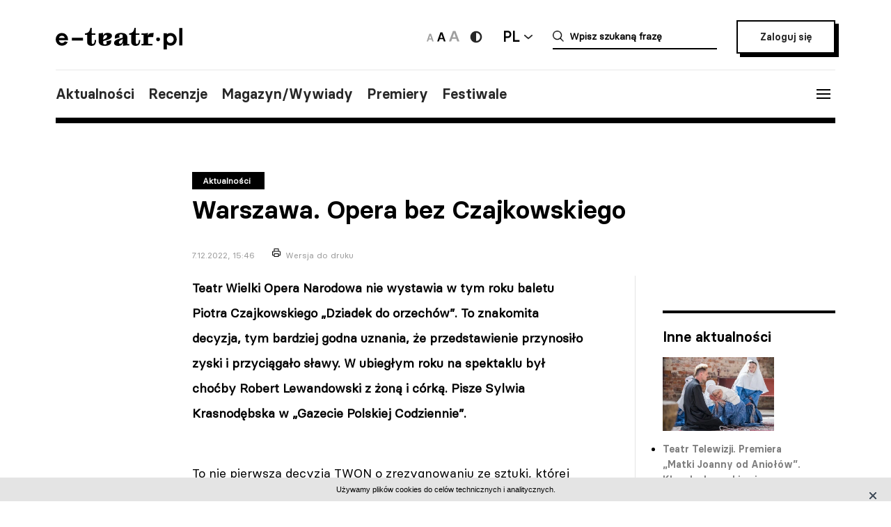

--- FILE ---
content_type: text/html; charset=UTF-8
request_url: https://e-teatr.pl/warszawa-opera-bez-czajkowskiego-32294
body_size: 11599
content:
<!doctype html>
<html class="no-js" lang="pl_PL">
  <head>
    <meta http-equiv="Content-type" content="text/html; charset=utf-8" />
<title>Warszawa. Opera bez Czajkowskiego | e-teatr.pl</title>
  <meta name="robots" content="index,follow" />
<meta name="keywords" content="teatr,teatry,sztuki,sztuka,aktorzy,aktor,premiery,premiera,repertuar,realizacje,realizacja,festiwale,festiwal,kariery,kariera,ruch teatralny" />
<meta name="description" content="Ogólnopolski wortal teatralny" />
<meta name="generator" content="ABDEO-v3.7.19.1" />
  <meta name="author" content="Instytut Teatralny" />
<meta property="og:locale" content="pl_PL">
<meta property="og:type" content="website">
<meta property="og:url" content="https://e-teatr.pl/warszawa-opera-bez-czajkowskiego-32294" />
<meta property="og:site_name" content="Teatr w Polsce - polski wortal teatralny" />
<meta property="og:title" content="Warszawa. Opera bez Czajkowskiego | e-teatr.pl" />
<meta property="og:description" content="Ogólnopolski wortal teatralny" />
  <meta property="og:image" content="https://e-teatr.pl/files/seo/et-og3.png" />
<meta property="og:image:alt" content="Teatr w Polsce - polski wortal teatralny" />
  <script>
    (function (i, s, o, g, r, a, m) {
      i['GoogleAnalyticsObject'] = r;
      i[r] = i[r] || function () {
        (i[r].q = i[r].q || []).push(arguments)
      }, i[r].l = 1 * new Date();
      a = s.createElement(o),
              m = s.getElementsByTagName(o)[0];
      a.async = 1;
      a.src = g;
      m.parentNode.insertBefore(a, m)
    })(window, document, 'script', 'https://www.google-analytics.com/analytics.js', 'ga');

    ga('create', 'UA-2035337-5', 'auto');
    ga('send', 'pageview');
  </script>
<meta name="ahrefs-site-verification" content="d0529a68e9780a3f06c26fca82986d57a92444a69bccfdbeb18d6ef8235fded8">
<meta name="bvm-site-verification" content="84d48a81b62775b5c44a6c4a66acdcc7ae4da01d"/><meta name="viewport" content="width=device-width, initial-scale=1, maximum-scale=1.0, user-scalable=no" />
  <link href="https://e-teatr.pl/warszawa-opera-bez-czajkowskiego-32294" rel="canonical"/><link rel="shortcut icon" href="https://e-teatr.pl/ETeatr/icons/favicon.ico">
<link href="https://fonts.googleapis.com/css?family=PT+Serif:700" rel="stylesheet">
<link rel="stylesheet" href="https://e-teatr.pl/ETeatr/css/659b9586ae518f40a741eb95a6e4b42e.1.062.css"/><!--[if lt IE 9]
  <script src="http://html5shim.googlecode.com/svn/trunk/html5.js"></script>
-->
<link rel="stylesheet" href="https://e-teatr.pl/ETeatr/css/new.css?ver=1.012">



<script src="https://e-teatr.pl/ETeatr/js/55e7dd3016ce4ac57b9a0f56af12f7c2.1.062.js"></script><script>
  var baseUrl='/';
  var provinces='[]';
  var visited = JSON.parse(localStorage.getItem('visited')) || [];
</script>
<link rel="manifest" href="https://e-teatr.pl/ETeatr/manifest.json" />
<link rel="apple-touch-icon" href="https://e-teatr.pl/ETeatr/icons/apple-icon.png">
<link rel="apple-touch-icon" sizes="57x57" href="https://e-teatr.pl/ETeatr/icons/apple-icon-57x57.png">
<link rel="apple-touch-icon" sizes="60x60" href="https://e-teatr.pl/ETeatr/icons/apple-icon-60x60.png">
<link rel="apple-touch-icon" sizes="72x72" href="https://e-teatr.pl/ETeatr/icons/apple-icon-72x72.png">
<link rel="apple-touch-icon" sizes="76x76" href="https://e-teatr.pl/ETeatr/icons/apple-icon-76x76.png">
<link rel="apple-touch-icon" sizes="114x114" href="https://e-teatr.pl/ETeatr/icons/apple-icon-114x114.png">
<link rel="apple-touch-icon" sizes="120x120" href="https://e-teatr.pl/ETeatr/icons/apple-icon-120x120.png">
<link rel="apple-touch-icon" sizes="144x144" href="https://e-teatr.pl/ETeatr/icons/apple-icon-144x144.png">
<link rel="apple-touch-icon" sizes="152x152" href="https://e-teatr.pl/ETeatr/icons/apple-icon-152x152.png">
<link rel="apple-touch-icon" sizes="180x180" href="https://e-teatr.pl/ETeatr/icons/apple-icon-180x180.png">
<link rel="apple-touch-icon" sizes="192x192" href="https://e-teatr.pl/ETeatr/icons/apple-icon.png">
<meta name="msapplication-TileImage" content="https://e-teatr.pl/ETeatr/icons/ms-icon-144x144.png">
<meta name="msapplication-TileColor" content="#ffffff">
<meta name="msapplication-square70x70logo" content="https://e-teatr.pl/ETeatr/icons/ms-icon-70x70.png">
<meta name="msapplication-square144x144logo" content="https://e-teatr.pl/ETeatr/icons/ms-icon-144x144.png">
<meta name="msapplication-square150x150logo" content="https://e-teatr.pl/ETeatr/icons/ms-icon-150x150.png">
<meta name="msapplication-square310x310logo" content="https://e-teatr.pl/ETeatr/icons/ms-icon-310x310.png">
<link rel="icon" type="image/png" href="https://e-teatr.pl/ETeatr/icons/favicon-16x16.png" sizes="16x16">
<link rel="icon" type="image/png" href="https://e-teatr.pl/ETeatr/icons/favicon-32x32.png" sizes="32x32">
<link rel="icon" type="image/png" href="https://e-teatr.pl/ETeatr/icons/favicon-96x96.png" sizes="96x96">  </head>
  <body>
    <script>
  var wcag = getCookie('wcag-class');
  var body = document.getElementsByTagName("body")[0];

  if (wcag.length > 0) {
    body.className = (body.className.length > 0 ? ' ' : '') + wcag;
    
    document.addEventListener('DOMContentLoaded', function() {
      $('header .logo').attr('src', $('header .logo').attr('data-hc-src'));
    }, false);
  }
</script>    <div class="preloader">
  <img src="https://e-teatr.pl/ETeatr/img/e-teatr-logo.gif" alt="Logo" >
</div>
<header>
  <div class="header-top">
    <div class="logo">
      <a href="/" title="e-teatr - strona główna">
        <img src="https://e-teatr.pl/ETeatr/img/logo_new.svg" data-n-src="https://e-teatr.pl/ETeatr/img/logo_new.svg" data-hc-src="https://e-teatr.pl/ETeatr/img/high-contrast/logo_new.svg" alt="e-teatr - strona główna" />
      </a>
    </div>
    <div class="header-right">
      <div class="accessibility-controls">
        <button class="font-size" data-size="small" onclick="setFontSize('small')">
          <img src="https://e-teatr.pl/ETeatr/img/a-small.svg" alt="Ikona duża">
        </button>
        <button class="font-size active" data-size="medium" onclick="setFontSize('medium')">
          <img src="https://e-teatr.pl/ETeatr/img/a-medium.svg" alt="Ikona średnia">
        </button>
        <button class="font-size" data-size="large" onclick="setFontSize('large')">
          <img src="https://e-teatr.pl/ETeatr/img/a-large.svg" alt="Ikona duża">
        </button>
        <div class="accessibility-color">
          <a href="" class="wcag-off accessibility" aria-label="Wersja wysokokontrastowa">
            <svg width="20" height="20" viewBox="0 0 20 20" fill="none" xmlns="http://www.w3.org/2000/svg">
              <path d="M10 18.3333C14.6024 18.3333 18.3333 14.6023 18.3333 9.99996C18.3333 5.39759 14.6024 1.66663 10 1.66663C5.39762 1.66663 1.66666 5.39759 1.66666 9.99996C1.66666 14.6023 5.39762 18.3333 10 18.3333Z" fill="#272727"/>
              <path d="M10 15.8333C11.5471 15.8333 13.0308 15.2187 14.1248 14.1247C15.2188 13.0308 15.8333 11.5471 15.8333 9.99996C15.8333 8.45286 15.2188 6.96913 14.1248 5.87517C13.0308 4.78121 11.5471 4.16663 10 4.16663V15.8333Z" fill="white"/>
            </svg>
          </a>
          <a href="" class="wcag-on accessibility" aria-label="Wyłącz kontrast">
            <svg width="20" height="20" viewBox="0 0 20 20" fill="none" xmlns="http://www.w3.org/2000/svg">
              <path d="M10 18.3333C14.6024 18.3333 18.3333 14.6023 18.3333 9.99996C18.3333 5.39759 14.6024 1.66663 10 1.66663C5.39762 1.66663 1.66666 5.39759 1.66666 9.99996C1.66666 14.6023 5.39762 18.3333 10 18.3333Z" fill="#ff0"/>
              <path d="M10 15.8333C11.5471 15.8333 13.0308 15.2187 14.1248 14.1247C15.2188 13.0308 15.8333 11.5471 15.8333 9.99996C15.8333 8.45286 15.2188 6.96913 14.1248 5.87517C13.0308 4.78121 11.5471 4.16663 10 4.16663V15.8333Z" fill="black"/>
            </svg>
          </a>
        </div>
      </div>
      <div class="language-dropdown-outer">
        <button class="language-head">PL</button>
        <div class="language-dropdown">
          <ul>
            <li>
              <a href="https://polishstage.pl/" target="blank">EN</a>
            </li>
          </ul>
        </div>
      </div>
      <div class="search search-mobile"></div>
      <div class="search-outer">
        <form action="/szukaj" method="get">
          <input autocomplete="off" class="search-form-input" oninput="Fr3exAutocomplete(this, 3, '#autocomplete-result', '/eteatr/e-teatr/autocomplete')" type="text" placeholder="Wpisz szukaną frazę" name="searchstr">
          <div id="autocomplete-result"></div>
        </form>
        <button class="closeSearch" aria-label="Close"></button>
      </div>
      <div class="header-btn">
                <a href="/login" class="button">Zaloguj się</a>
            </div>
    </div>
  </div>
  <div class="header-bottom">
    <div class="nav-menu">
      <ul>
                                                    <li><a data-base="https://e-teatr.pl/warszawa-opera-bez-czajkowskiego-32294" data-org="http://www.e-teatr.pl#aktualnosci" href="http://www.e-teatr.pl#aktualnosci"   class="" >Aktualności</a></li>
                                                                  <li><a data-base="https://e-teatr.pl/warszawa-opera-bez-czajkowskiego-32294" data-org="http://www.e-teatr.pl#recenzje" href="http://www.e-teatr.pl#recenzje"   class="" >Recenzje</a></li>
                                                                  <li><a data-base="https://e-teatr.pl/warszawa-opera-bez-czajkowskiego-32294" data-org="http://www.e-teatr.pl#magazyn" href="http://www.e-teatr.pl#magazyn"   class="" >Magazyn/Wywiady</a></li>
                                                                  <li><a data-base="https://e-teatr.pl/warszawa-opera-bez-czajkowskiego-32294" data-org="http://www.e-teatr.pl#premiery" href="http://www.e-teatr.pl#premiery"   class="" >Premiery</a></li>
                                                                  <li><a data-base="https://e-teatr.pl/warszawa-opera-bez-czajkowskiego-32294" data-org="http://www.e-teatr.pl#festiwale" href="http://www.e-teatr.pl#festiwale"   class="" >Festiwale</a></li>
                            <ul>
    </div>
    <button class="hamburger">
      <span class="line"></span>
      <span class="line"></span>
      <span class="line"></span>
    </button>
  </div>
  <div class="region-chooser modal">
    <div class="close">
      <span class="line"></span>
      <span class="line"></span>
      <span class="line"></span>
    </div>
    <div class="region-chooser-content">
      <h2>Wybierz województwo</h2>
      <div class="clear">
                  <ul>
                                                        <li><a data-base="https://e-teatr.pl/warszawa-opera-bez-czajkowskiego-32294" data-org="https://e-teatr.pl/baza-adresowa-dolnoslaskie" href="https://e-teatr.pl/baza-adresowa-dolnoslaskie"   class="" >dolnośląskie</a></li>
                                                                  <li><a data-base="https://e-teatr.pl/warszawa-opera-bez-czajkowskiego-32294" data-org="https://e-teatr.pl/baza-adresowa-kujawsko-pomorskie" href="https://e-teatr.pl/baza-adresowa-kujawsko-pomorskie"   class="" >kujawsko-pomorskie</a></li>
                                                                  <li><a data-base="https://e-teatr.pl/warszawa-opera-bez-czajkowskiego-32294" data-org="https://e-teatr.pl/baza-adresowa-lubelskie" href="https://e-teatr.pl/baza-adresowa-lubelskie"   class="" >lubelskie</a></li>
                                                                  <li><a data-base="https://e-teatr.pl/warszawa-opera-bez-czajkowskiego-32294" data-org="https://e-teatr.pl/baza-adresowa-lubuskie" href="https://e-teatr.pl/baza-adresowa-lubuskie"   class="" >lubuskie</a></li>
                                                                  <li><a data-base="https://e-teatr.pl/warszawa-opera-bez-czajkowskiego-32294" data-org="https://e-teatr.pl/baza-adresowa-lodzkie" href="https://e-teatr.pl/baza-adresowa-lodzkie"   class="" >łódzkie</a></li>
                                                                  <li><a data-base="https://e-teatr.pl/warszawa-opera-bez-czajkowskiego-32294" data-org="https://e-teatr.pl/baza-adresowa-malopolskie" href="https://e-teatr.pl/baza-adresowa-malopolskie"   class="" >małopolskie</a></li>
                                                                  <li><a data-base="https://e-teatr.pl/warszawa-opera-bez-czajkowskiego-32294" data-org="https://e-teatr.pl/baza-adresowa-mazowieckie" href="https://e-teatr.pl/baza-adresowa-mazowieckie"   class="" >mazowieckie</a></li>
                                                                  <li><a data-base="https://e-teatr.pl/warszawa-opera-bez-czajkowskiego-32294" data-org="https://e-teatr.pl/baza-adresowa-opolskie" href="https://e-teatr.pl/baza-adresowa-opolskie"   class="" >opolskie</a></li>
                                </ul>
          <ul>
                                                        <li><a data-base="https://e-teatr.pl/warszawa-opera-bez-czajkowskiego-32294" data-org="https://e-teatr.pl/baza-adresowa-podkarpackie" href="https://e-teatr.pl/baza-adresowa-podkarpackie"   class="" >podkarpackie</a></li>
                                                                  <li><a data-base="https://e-teatr.pl/warszawa-opera-bez-czajkowskiego-32294" data-org="https://e-teatr.pl/baza-adresowa-podlaskie" href="https://e-teatr.pl/baza-adresowa-podlaskie"   class="" >podlaskie</a></li>
                                                                  <li><a data-base="https://e-teatr.pl/warszawa-opera-bez-czajkowskiego-32294" data-org="https://e-teatr.pl/baza-adresowa-pomorskie" href="https://e-teatr.pl/baza-adresowa-pomorskie"   class="" >pomorskie</a></li>
                                                                  <li><a data-base="https://e-teatr.pl/warszawa-opera-bez-czajkowskiego-32294" data-org="https://e-teatr.pl/baza-adresowa-slaskie" href="https://e-teatr.pl/baza-adresowa-slaskie"   class="" >śląskie</a></li>
                                                                  <li><a data-base="https://e-teatr.pl/warszawa-opera-bez-czajkowskiego-32294" data-org="https://e-teatr.pl/baza-adresowa-swietokrzyskie" href="https://e-teatr.pl/baza-adresowa-swietokrzyskie"   class="" >świętokrzyskie</a></li>
                                                                  <li><a data-base="https://e-teatr.pl/warszawa-opera-bez-czajkowskiego-32294" data-org="https://e-teatr.pl/baza-adresowa-warminsko-mazurskie" href="https://e-teatr.pl/baza-adresowa-warminsko-mazurskie"   class="" >warmińsko-mazurskie</a></li>
                                                                  <li><a data-base="https://e-teatr.pl/warszawa-opera-bez-czajkowskiego-32294" data-org="https://e-teatr.pl/baza-adresowa-wielkopolskie" href="https://e-teatr.pl/baza-adresowa-wielkopolskie"   class="" >wielkopolskie</a></li>
                                                                  <li><a data-base="https://e-teatr.pl/warszawa-opera-bez-czajkowskiego-32294" data-org="https://e-teatr.pl/baza-adresowa-zachodniopomorskie" href="https://e-teatr.pl/baza-adresowa-zachodniopomorskie"   class="" >zachodniopomorskie</a></li>
                                </ul>
              </div>
    </div>
  </div>
  <nav class="menu">
    <ul>
              <li class="logout-btn search-mobile"><a href="/login">Zaloguj się</a></li>
            <li class="primary">
        <ul class="search-mobile">
                                                      <li><a data-base="https://e-teatr.pl/warszawa-opera-bez-czajkowskiego-32294" data-org="http://www.e-teatr.pl#aktualnosci" href="http://www.e-teatr.pl#aktualnosci"   class="" >Aktualności</a></li>
                                                                  <li><a data-base="https://e-teatr.pl/warszawa-opera-bez-czajkowskiego-32294" data-org="http://www.e-teatr.pl#recenzje" href="http://www.e-teatr.pl#recenzje"   class="" >Recenzje</a></li>
                                                                  <li><a data-base="https://e-teatr.pl/warszawa-opera-bez-czajkowskiego-32294" data-org="http://www.e-teatr.pl#magazyn" href="http://www.e-teatr.pl#magazyn"   class="" >Magazyn/Wywiady</a></li>
                                                                  <li><a data-base="https://e-teatr.pl/warszawa-opera-bez-czajkowskiego-32294" data-org="http://www.e-teatr.pl#premiery" href="http://www.e-teatr.pl#premiery"   class="" >Premiery</a></li>
                                                                  <li><a data-base="https://e-teatr.pl/warszawa-opera-bez-czajkowskiego-32294" data-org="http://www.e-teatr.pl#festiwale" href="http://www.e-teatr.pl#festiwale"   class="" >Festiwale</a></li>
                              </ul>
        <ul>
                                                      <li><a data-base="https://e-teatr.pl/warszawa-opera-bez-czajkowskiego-32294" data-org="https://e-teatr.pl/repertuar-mazowieckie" href="https://e-teatr.pl/repertuar-mazowieckie"   class="" >Repertuary</a></li>
                                                                  <li><a data-base="https://e-teatr.pl/warszawa-opera-bez-czajkowskiego-32294" data-org="https://e-teatr.pl/archiwum" href="https://e-teatr.pl/archiwum"   class="" >Archiwum</a></li>
                                                                  <li><a data-base="https://e-teatr.pl/warszawa-opera-bez-czajkowskiego-32294" data-org="http://www.e-teatr.pl#ogloszenia" href="http://www.e-teatr.pl#ogloszenia"   class="" >Ogłoszenia</a></li>
                                                                  <li><a data-base="https://e-teatr.pl/warszawa-opera-bez-czajkowskiego-32294" data-org="http://www.e-teatr.pl#baza-adresow" href="http://www.e-teatr.pl#baza-adresow"   class="" >Baza adresów</a></li>
                                                                  <li><a data-base="https://e-teatr.pl/warszawa-opera-bez-czajkowskiego-32294" data-org="https://e-teatr.pl/watki-tematyczne" href="https://e-teatr.pl/watki-tematyczne"   class="" >Wątki tematyczne</a></li>
                                                                  <li><a data-base="https://e-teatr.pl/warszawa-opera-bez-czajkowskiego-32294" data-org="https://e-teatr.pl/lista-ogloszen" href="https://e-teatr.pl/lista-ogloszen"   class="" >Lista ogłoszeń</a></li>
                                <li><a href="https://www.encyklopediateatru.pl/osoby" target="_blank">Baza osób</a></li>
          <li><a href="https://www.encyklopediateatru.pl/sztuki" target="_blank">Baza realizacji</a></li>
        </ul>
      </li>
            <li class="locations">
        <h4>Twoje ośrodki</h4>
        <ul>
                                                        <li data-province-id="18"><a href="/login">cały kraj</a></li>
                                                <li data-province-id="9"><a href="/login">dolnośląskie</a></li>
                                                <li data-province-id="20"><a href="/login">inne</a></li>
                                                <li data-province-id="6"><a href="/login">kujawsko-pomorskie</a></li>
                                                <li data-province-id="17"><a href="/login">lubelskie</a></li>
                                                <li data-province-id="8"><a href="/login">lubuskie</a></li>
                                                <li data-province-id="15"><a href="/login">Łódzkie</a></li>
                                                <li data-province-id="13"><a href="/login">małopolskie</a></li>
                                                <li data-province-id="5"><a href="/login">mazowieckie</a></li>
                                                <li data-province-id="11"><a href="/login">opolskie</a></li>
                                                <li data-province-id="16"><a href="/login">podkarpackie</a></li>
                                                <li data-province-id="2"><a href="/login">podlaskie</a></li>
                                                <li data-province-id="3"><a href="/login">pomorskie</a></li>
                                                <li data-province-id="12"><a href="/login">Śląskie</a></li>
                                                <li data-province-id="14"><a href="/login">Świętokrzyskie</a></li>
                                                <li data-province-id="1"><a href="/login">warmińsko-mazurskie</a></li>
                                                <li data-province-id="7"><a href="/login">wielkopolskie</a></li>
                                                <li data-province-id="19"><a href="/login">za granicą</a></li>
                                                <li data-province-id="4"><a href="/login">zachodniopomorskie</a></li>
                              </ul>
      </li>
    </ul>
  </nav>
  <!--  <h1>
          <a href="https://e-teatr.pl/files/resources/baner_mfg_750_200_2024.jpg" target="_blank">
              </a>
      </h1>
-->
</header>      <main>
    <article class="restricted">
      <div class="article-header articles-header-wide">
        <div class="articles-header-content">
          <span class="category-badge" >Aktualności</span>
          <h1 class="articles-header-content-title">Warszawa. Opera bez Czajkowskiego</h1>
          <span>7.12.2022, 15:46</span>
          <a href="javascript:if(window.print)window.print();" class="print">Wersja do druku</a>
        </div>
      </div>
      <div class="article-content">
                <div class="article-section">
      <div class="article-sidebox">
                    <div id="article-newses-desktop">
          <div id="article-newses" class="article-sidebox second-sidebox article-sidebox-newses">
            <div class="article-sidebox-content">
              <h5>Inne aktualności</h5>
              <div id="newsContainer" class="pages-container ml--20">
                <ul class="article-sidebox-list">
                                                        <li>
                                                                      <img src="/files/multimedias/175707/sthumb_Matka_Joanna_od_Anio____w__3__dr.jpg.webp" alt="Zdjęcie Teatr Telewizji. Premiera „Matki Joanny od Aniołów”. Klasyka Iwaszkiewicza w nowej odsłonie już dziś w TVP1" title="Matka Joanna od Aniołów"  width="300" height="199"/>                                            <a href="https://e-teatr.pl/premiera-matki-joanny-od-aniolow-w-teatrze-telewizji-klasyka-iwaszkiewicza-w-nowej-odslonie-juz-dzis-o-2030-w-tvp1-63844" data-province="18" data-id="32294">Teatr Telewizji. Premiera „Matki Joanny od Aniołów”. Klasyka Iwaszkiewicza w nowej odsłonie już dziś w TVP1</a>
                      <small>24.11.2025 10:50</small>
                    </li>
                                      <li>
                                            <a href="https://e-teatr.pl/warszawa-moja-nina-mariotti-spiewa-simone-wyjatkowy-muzodram-powraca-do-stolicy-63843" data-province="5" data-id="32294">Warszawa. „Moja Nina. Mariotti śpiewa Simone”. Wyjątkowy muzodram powraca do stolicy</a>
                      <small>24.11.2025 10:38</small>
                    </li>
                                      <li>
                                            <a href="https://e-teatr.pl/bydgoszcz-ozywczy-podmuch-paprykarza-aurora-dla-michala-kmiecika-63840" data-province="6" data-id="32294">Bydgoszcz. Ożywczy podmuch „Paprykarzu". Aurora dla Michała Kmiecika</a>
                      <small>24.11.2025 10:10</small>
                    </li>
                                      <li>
                                            <a href="https://e-teatr.pl/warszawa-koncert-swiateczno-noworoczny-teatru-ateneum-63839" data-province="5" data-id="32294">Warszawa. Koncert świąteczno-noworoczny Teatru Ateneum</a>
                      <small>24.11.2025 10:09</small>
                    </li>
                                      <li>
                                            <a href="https://e-teatr.pl/bydgoszcz-ponad-80-milionow-zlotych-dotacji-na-lokalna-kulture-63837" data-province="6" data-id="32294">Bydgoszcz. Ponad 80 milionów złotych dotacji na lokalną kulturę w 2025 roku</a>
                      <small>24.11.2025 10:02</small>
                    </li>
                                      <li>
                                            <a href="https://e-teatr.pl/ukraina-w-dniu-pamieci-ofiar-wielkiego-glodu-w-oknach-ukraincow-zaplonely-swiece-63834" data-province="19" data-id="32294">Ukraina. W Dniu Pamięci Ofiar Wielkiego Głodu w oknach Ukraińców zapłonęły świece</a>
                      <small>24.11.2025 09:34</small>
                    </li>
                                      <li>
                                                                      <img src="/files/multimedias/175698/sthumb_bajpomor.jpg.webp" alt="Zdjęcie Toruń. 80 lat Teatru Baj Pomorski – pokaz filmu i promocja wydawnictwa" title=""  width="300" height="168"/>                                            <a href="https://e-teatr.pl/torun-80-lat-teatru-baj-pomorski-pokaz-filmu-i-promocja-wydawnictwa-63833" data-province="6" data-id="32294">Toruń. 80 lat Teatru Baj Pomorski – pokaz filmu i promocja wydawnictwa</a>
                      <small>24.11.2025 09:17</small>
                    </li>
                                      <li>
                                            <a href="https://e-teatr.pl/wielka-brytania-w-londynie-otwarto-wystawe-o-tworczosci-filmowej-wesa-andersona-63832" data-province="19" data-id="32294">Wielka Brytania. W Londynie otwarto wystawę o twórczości filmowej Wesa Andersona</a>
                      <small>24.11.2025 09:16</small>
                    </li>
                                      <li>
                                            <a href="https://e-teatr.pl/szczecin-carmen-wraca-na-scene-opery-na-zamku-63831" data-province="4" data-id="32294">Szczecin. „Carmen” wraca na scenę Opery na Zamku</a>
                      <small>24.11.2025 09:12</small>
                    </li>
                                      <li>
                                            <a href="https://e-teatr.pl/niemcy-zmarl-helme-heine-tworca-smoka-tabalugi-63830" data-province="19" data-id="32294">Niemcy. Zmarł Helme Heine, twórca smoka Tabalugi</a>
                      <small>24.11.2025 09:11</small>
                    </li>
                                      <li>
                                                                      <img src="/files/multimedias/175696/sthumb_ktoodkryl.jpg.webp" alt="Zdjęcie Tychy. Nagrody 51. Tyskich Spotkań Teatralnych" title="fot. Agnieszka Seidel-Kożuch"  width="300" height="199"/>                                            <a href="https://e-teatr.pl/tychy-nagrody-51-tyskich-spotkan-teatralnych-63829" data-province="12" data-id="32294">Tychy. Nagrody 51. Tyskich Spotkań Teatralnych</a>
                      <small>24.11.2025 09:03</small>
                    </li>
                                      <li>
                                                                      <img src="/files/multimedias/175528/sthumb_Warsztat____Wolontariat_______mieci__wka_____umowa_o_prac__._M__ody_cz__owiek_na_rynku_pracy___.jpg.webp" alt="Zdjęcie Warszawa. Warsztat „Wolontariat – śmieciówka – umowa o pracę. Młody człowiek na rynku pracy”. Interwencyjne Forum Teatralne" title=""  width="300" height="157"/>                                            <a href="https://e-teatr.pl/warszawa-warsztat-wolontariat-smieciowka-umowa-o-prace-mlody-czlowiek-na-rynku-pracy-interwencyjne-forum-teatralne-63630" data-province="5" data-id="32294">Warszawa. Warsztat „Wolontariat – śmieciówka – umowa o pracę. Młody człowiek na rynku pracy”. Interwencyjne Forum Teatralne</a>
                      <small>24.11.2025 08:50</small>
                    </li>
                                      <li>
                                                                      <img src="/files/multimedias/173823/sthumb_Banialuka.jpg.webp" alt="Zdjęcie Bielsko-Biała. Prapremiera sztuki „Chłopiec i świat” w Teatrze Lalek Banialuka " title=""  width="300" height="225"/>                                            <a href="https://e-teatr.pl/bielsko-biala-teatr-lalek-banialuka-wystawil-prapremiere-sztuki-chlopiec-i-swiat-63827" data-province="12" data-id="32294">Bielsko-Biała. Prapremiera sztuki „Chłopiec i świat” w Teatrze Lalek Banialuka </a>
                      <small>24.11.2025 08:49</small>
                    </li>
                                      <li>
                                            <a href="https://e-teatr.pl/bytom-po-premierze-korsarza-w-operze-slaskiej-63826" data-province="12" data-id="32294">Bytom. Po premierze „Korsarza” w Operze Śląskiej</a>
                      <small>24.11.2025 08:49</small>
                    </li>
                                  </ul>
              </div>
              <ul id="newsPaginator" class="paginator">
                <li class="paginator-prev"></li>
                <li class="paginator-next"></li>
              </ul>
            </div>
          </div>
        </div>
          </div>
        <!DOCTYPE html PUBLIC "-//W3C//DTD HTML 4.0 Transitional//EN" "http://www.w3.org/TR/REC-html40/loose.dtd">
<?xml version="1.0" encoding="UTF-8"?><html><body><p><b>Teatr Wielki Opera Narodowa nie wystawia w tym roku baletu Piotra Czajkowskiego &bdquo;Dziadek do orzech&oacute;w&rdquo;. To znakomita decyzja, tym bardziej godna uznania, &#380;e przedstawienie przynosi&#322;o zyski i przyci&#261;ga&#322;o s&#322;awy. W ubieg&#322;ym roku na spektaklu by&#322; cho&#263;by Robert Lewandowski z &#380;on&#261; i c&oacute;rk&#261;. Pisze&nbsp;Sylwia Krasnod&#281;bska w &bdquo;Gazecie Polskiej Codziennie&rdquo;.<br></b></p><p>To nie pierwsza decyzja TWON o zrezygnowaniu ze sztuki, kt&oacute;rej autorami lub wsp&oacute;&#322;autorami s&#261; Rosjanie. Zaraz po lutowej eskalacji dzia&#322;a&#324; wojennych na Ukrainie w Teatrze Wielkim Operze Narodowej odwo&#322;ano premier&#281; &bdquo;Borysa Godunowa" Modesta Musorgskiego. &bdquo;Jeste&#347;my Oper&#261; Narodow&#261;, polsk&#261; Oper&#261; Narodow&#261;. Nasza siedziba mie&#347;ci si&#281; w Warszawie, mie&#347;cie, w kt&oacute;rym wci&#261;&#380; &#380;ywa jest pami&#281;&#263; historyczna pierwszych bomb spadaj&#261;cych podczas II wojny &#347;wiatowej. Prze&#380;ywamy wojn&#281; na Ukrainie, a tak&#380;e cierpienia ukrai&#324;skiej ludno&#347;ci. Wyra&#380;amy podziw dla heroizmu Ukrai&#324;c&oacute;w walcz&#261;cych w obronie swojej ojczyzny. W zwi&#261;zku z tym odwo&#322;ujemy premier&#281; &raquo;Borysa Godunowa&laquo; 8 kwietnia, a tak&#380;e wszystkie pozosta&#322;e spektakle. Wierzymy, &#380;e b&#281;dziemy mogli wr&oacute;ci&#263; do realizacji tego dzie&#322;a w czasie pokoju" - poinformowa&#322; wtedy Waldemar D&#261;browski, dyrektor Teatru Wielkiego Opery Narodowej w Warszawie. W tym czasie te&#380; budynek najwa&#380;niejszej sceny w kraju pod&#347;wietlony zosta! nie-biesko-&#380;&oacute;&#322;tymi barwami. TWON &#347;wieci przyk&#322;adem nie tylko w kraju. To ta instytucja zosta&#322;a wsp&oacute;&#322;organizatorem, wraz z nowojorsk&#261; Metropolitan Opera, &#347;wiatowej trasy koncertowej ukrai&#324;skich filharmonik&oacute;w Ukrainian Freedom Orchestra. Premierowy wyst&#281;p odby&#322; si&#281; na scenie TWON.</p><script defer src="https://static.cloudflareinsights.com/beacon.min.js/vcd15cbe7772f49c399c6a5babf22c1241717689176015" integrity="sha512-ZpsOmlRQV6y907TI0dKBHq9Md29nnaEIPlkf84rnaERnq6zvWvPUqr2ft8M1aS28oN72PdrCzSjY4U6VaAw1EQ==" data-cf-beacon='{"version":"2024.11.0","token":"9970c1fa750b469aa2aed087d78934fd","r":1,"server_timing":{"name":{"cfCacheStatus":true,"cfEdge":true,"cfExtPri":true,"cfL4":true,"cfOrigin":true,"cfSpeedBrain":true},"location_startswith":null}}' crossorigin="anonymous"></script>
</body></html>
    </div>      </div>
          </article>
          <section class="box-login">
  <div class="content">
    <h3>Zaloguj się i czytaj dalej za darmo</h3>
    <small>Zalogowani użytkownicy mają nieograniczony dostęp do wszystkich artykułów na e-teatrze.</small>
    <div class="box-login-form">
            <form method="post" accept-charset="utf-8" id="eloginForm" action="https://e-teatr.pl/login"><div style="display:none;"><input type="hidden" name="_method" value="POST"/></div>        <input type="hidden" name="article_url" value="https://e-teatr.pl/warszawa-opera-bez-czajkowskiego-32294" />
        <div class="clear">
          <div class="email">
            <label>Adres e-mail</label>
            <input name="email" type="email" placeholder="jankowalski@gmail.com" />
            <span class="elogin-error error">nie uzupełnione pole</span>
          </div>
          <div class="password">
            <label>Haslo</label>
            <input name="password" type="password" placeholder="&#9679;&#9679;&#9679;&#9679;&#9679;&#9679;&#9679;&#9679;&#9679;&#9679;&#9679;&#9679;&#9679;&#9679;&#9679;" />
            <span class="elogin-error error">nie uzupełnione pole</span>
          </div>
        </div>
        <div class="elogin-status"></div>
        <div class="button-container">
          <button type="submit" class="button button-mini">Zaloguj</button><a href="/users/forgotpwd">Nie pamiętasz hasła?</a>
        </div>
      </form>    </div>
    <h3>Nie masz jeszcze konta? <a href="/login?register=1">Zarejestruj się</a>.</h3>
  </div>
</section>                      <div class="article-social-box">
      <button class="article-social-btn" data-sharer="facebook" data-url="https://e-teatr.pl/warszawa-opera-bez-czajkowskiego-32294">
        <img src="https://e-teatr.pl/ETeatr/img/icon-fb.png" alt="fb">
      </button>
      <button class="article-social-btn" data-sharer="twitter" data-title="Warszawa. Opera bez Czajkowskiego" data-url="https://e-teatr.pl/warszawa-opera-bez-czajkowskiego-32294">
        <img src="https://e-teatr.pl/ETeatr/img/icon-tw.jpg" alt="tw">
      </button>
    </div>
    <div class="article-info">
      <div class="two-columns border">
        <div class="column">
          <div>
                          <h6>Tytuł oryginalny</h6>
              <p>Opera bez Czajkowskiego</p>
                        <h6>Źródło:</h6>
            <p>
                            „Gazeta Polska Codziennie” nr 236<br />                                                                        </p>
                      </div>
        </div>
                  <div class="column">
            <div>
                              <h6>Autor:</h6>
                <p>
                                                        <a href="/autor/sylwia_krasnodębska">Sylwia Krasnodębska</a>
                                  </p>
                                            <h6>Data publikacji oryginału:</h6>
                <p>
                                      07.12.2022                                  </p>
                                                      </div>
          </div>
              </div>
    </div>
              <section class="box">
        <h2>Wątki tematyczne</h2>
        <ul class="list-horizontal">
                      <li><a href="/ludzie-kultury-wobec-wojny-w-ukrainie-i386">Ludzie kultury wobec wojny w Ukrainie</a></li>
                  </ul>
      </section>
              <section class="box">
        <div class="two-columns">
                                              <div class="column">
                <h6>Realizacje repertuarowe</h6>
                <ul class="list-links">
                                                                                  <li><a href="/dziadek-do-orzechow-i-krol-myszy-r5074">Dziadek do orzechów i Król Myszy (reż. Schayk Toer van, Eagling Wayne, Teatr Wielki - Opera Narodowa)</a></li>
                                                                        </ul>
              </div>
                                            <div class="column">
              <h6><a href="https://www.e-teatr.pl/instytucje/0">Teatry i instytucje</a></h6>
              <ul class="list-links">
                                  <li><a href="/teatr-wielki-opera-narodowa-t1950">Teatr Wielki - Opera Narodowa</a></li>
                              </ul>
            </div>
                            </div>
      </section>
                      <section class="box box-cites">
        <div class="two-columns border">
                      <div class="column">
              <div class="lead">
                                <a href="https://e-teatr.pl/wspominaja-jana-nowickiego-32286">
                  <p>Ludzie kultury wspominają Jana Nowickiego                                      </p>
                                      <blockquote>Był magnetyczny, prowokacyjny, przyciągał uwagę; był niezwykle inteligentnym i dowcipnym człowiekiem; miał w sobie pewną zadziorność i przewrotność; był arystokratą ducha</blockquote>
                                      
                    <small>Ludzie kultury oraz politycy wspominają zmarłego aktora.</small>
                                  </a>
              </div>
            </div>
                      <div class="column">
              <div class="lead">
                                <a href="https://e-teatr.pl/czarodziej-bez-magii-32285">
                  <p>Czarodziej bez magii                                      </p>
                                      <blockquote>Gawęda nie może się skończyć. On musiał być na wspak, prowokować, z czasem zrozumiałem dlaczego to robił. Głosił pochwałę nonszalancji, poniżania aktorstwa, zawodu, który przecież był dla niego wszystkim prawie.  Sprawa serio to sprawa buffo. Dla Pana Jana
</blockquote>
                                      
                    <small>Pisze Łukasz Maciejewski we wspomnieniu o Janie Nowickim.</small>
                                  </a>
              </div>
            </div>
                  </div>
      </section>
                            <section class="box">
        <h2 class="center">Sprawdź także</h2>
        <div class="three-columns border">
                      <div class="column">
                                            <div class="article-photo article-container-list">
                  <a href="https://e-teatr.pl/premiera-matki-joanny-od-aniolow-w-teatrze-telewizji-klasyka-iwaszkiewicza-w-nowej-odslonie-juz-dzis-o-2030-w-tvp1-63844">
                    <div style="min-height: 40px;" >
                                                                      <img src="/files/multimedias/175707/thumb_Matka_Joanna_od_Anio____w__3__dr.jpg.webp" alt="Zdjęcie Teatr Telewizji. Premiera „Matki Joanny od Aniołów”. Klasyka Iwaszkiewicza w nowej odsłonie już dziś w TVP1" title="Matka Joanna od Aniołów"  width="800" height="533"/>                                          </div>
                    <blockquote>Teatr Telewizji. Premiera „Matki Joanny od Aniołów”. Klasyka Iwaszkiewicza w nowej odsłonie już dziś w TVP1</blockquote>
                    <small>Dzisiaj 10:50</small>
                    <small class="check-also">
                                              Najnowsza premiera Teatru Telewizji zaskoczy widzów. Reżyserka Weronika Szczawińska razem ze scenarzystą i odtwórcą głównej roli Piotrem Wawrem jr. ukazali w niespotykany dotąd sposób opowiadanie Jarosława Iwaszkiewicza. Ich telewizyjno-teatralna interpretacja klasyki polskiej literatury nawiązuje do niedawnych wydarzeń i sytuacji w naszym kraju. Premiera spektaklu „Matka Joanna od Aniołów” odbędzie się w poniedziałek, 24 listopada, o godz. 20:30 w TVP1 i w serwisie TVP VOD.                                          </small>
                    <div class="category-badge-left-top">Aktualności</div>
                  </a>
                </div>
                          </div>
                      <div class="column">
                                            <div class="article-photo article-container-list">
                  <a href="https://e-teatr.pl/warszawa-moja-nina-mariotti-spiewa-simone-wyjatkowy-muzodram-powraca-do-stolicy-63843">
                    <div style="min-height: 40px;" >
                                          </div>
                    <blockquote>Warszawa. „Moja Nina. Mariotti śpiewa Simone”. Wyjątkowy muzodram powraca do stolicy</blockquote>
                    <small>Dzisiaj 10:38</small>
                    <small class="check-also">
                                              „Moja Nina. Mariotti śpiewa Simone” to muzodram, aktorski koncert piosenek legendarnej Niny Simone — mistrzyni jazzu, bluesa i soulu, ikony amerykańskiej muzyki, jednej z najbardziej utalentowanych artystek XX wieku.                                          </small>
                    <div class="category-badge-left-top">Aktualności</div>
                  </a>
                </div>
                          </div>
                      <div class="column">
                                            <div class="article-photo article-container-list">
                  <a href="https://e-teatr.pl/bydgoszcz-ozywczy-podmuch-paprykarza-aurora-dla-michala-kmiecika-63840">
                    <div style="min-height: 40px;" >
                                          </div>
                    <blockquote>Bydgoszcz. Ożywczy podmuch „Paprykarzu". Aurora dla Michała Kmiecika</blockquote>
                    <small>Dzisiaj 10:10</small>
                    <small class="check-also">
                                          </small>
                    <div class="category-badge-left-top">Aktualności</div>
                  </a>
                </div>
                          </div>
                  </div>
      </section>
        <div id="article-newses-mobile"></div>
  </main>
<script>
  if (visited.indexOf(32294) == -1) {
    visited.push(32294);
    localStorage.setItem('visited', JSON.stringify(visited));
  }
</script>
  <script type="application/ld+json">
{
  "@context": "https://schema.org",
  "@type": "NewsArticle",
  "mainEntityOfPage": {
    "@type": "WebPage",
    "@id": "https://google.com/article"
  },
  "headline": "Warszawa. Opera bez Czajkowskiego",
      "image": "https://e-teatr.pl/files/seo/et-og3.png",
        "datePublished": "2022-12-07CET15:46:00 ",
        "dateModified": "2022-12-07CET15:51:06",
      "author": {
        "@type": "Person",
    "name": "Katarzyna Skręt"
      },
    "publisher": {
    "@type": "Organization",
    "name": "Teatr w Polsce - polski wortal teatralny",
    "logo": {
      "@type": "ImageObject",
      "url": "https://e-teatr.pl/ETeatr/images/logo.png"
    }
  },
  "description": ""
}
</script>
    <footer>
  <div class="content">
    <h5>Wydawca i redakcja</h5>
    <div class="contact">
      <div class="column">
        <address>
          Instytut Teatralny im. Zbigniewa Raszewskiego<br>
ul. Jazdów 1<br>
00-467 Warszawa        </address>
        <a href="https://e-teatr.pl">www.e-teatr.pl</a>
        <a href="https://polishstage.pl">www.polishstage.pl</a>
      </div>
      <div class="column">
        <address>
          redakcja e-teatr.pl<br>
        </address>
        <a href="/cdn-cgi/l/email-protection#5c2e39383d373f363d1c35322f28252829287128393d282e3d303225722c30"><span class="__cf_email__" data-cfemail="621007060309010803220b0c11161b1617164f1607031610030e0c1b4c120e">[email&#160;protected]</span></a>
        <a href="https://www.e-teatr.pl/redakcja">Dowiedz się więcej o redakcji</a>
      </div>
      <div class="column">
        <p>
          Portal e-teatr.pl jest centralnym punktem na internetowej mapie polskiego teatru.<br>
Od 2004 roku jesteśmy najważniejszym, codziennym źródłem informacji dla środowiska.        </p>
        <br />&nbsp;
        <a href="/cdn-cgi/l/email-protection#b9cecac9d8cbdad0dcf9dc94cddcd8cdcb97c9d5"><span class="__cf_email__" data-cfemail="374044475645545e5277521a435256434519475b">[email&#160;protected]</span></a>
        <a href="https://www.instytut-teatralny.pl">www.instytut-teatralny.pl</a>
      </div>
    </div>
    <div class="footer-logo">
      <a href="https://www.twp2021.e-teatr.pl/" class="footer-logo-item" target="_blank">
        <img src="https://e-teatr.pl/ETeatr/img/theaters-in-poland-white.png" alt="Logo teatru w polsce">
      </a>
      <a href="https://www.encyklopediateatru.pl/" class="footer-logo-item" target="_blank">
        <img src="https://e-teatr.pl/ETeatr/img/logo-encyklopedia-tp-white.png" alt="Logo encyklopedia tp">
      </a>
      <a href="https://polishstage.pl" class="footer-logo-item" target="_blank">
        <img src="https://e-teatr.pl/ETeatr/img/logo-polishstage-white.png" alt="Logo polskiej sceny">
      </a>
      <a href="https://prospero.e-teatr.pl/" class="footer-logo-item" target="_blank">
        <img src="https://e-teatr.pl/ETeatr/img/logo-prospro-white.png" alt="Logo prospro">
      </a>
      <a href="https://www.instytut-teatralny.pl/" class="footer-logo-item" target="_blank">
        <img src="https://e-teatr.pl/ETeatr/img/logo-instytut-teatralny-white.png" alt="Logo instytutu teatralnego">
      </a>
    </div>
    <nav>
      <span>Copyright © 2025 e-teatr.pl</span>
      <a href="https://www.e-teatr.pl/polityka-prywatnosci">Polityka prywatności</a>
          </nav>
  </div>
</footer>


<script data-cfasync="false" src="/cdn-cgi/scripts/5c5dd728/cloudflare-static/email-decode.min.js"></script><script src="https://e-teatr.pl/ETeatr/js/7c90dbfb176148a60ea334a9b9faa163.1.062.js"></script><script>
  </script>
<script>
  $(document).ready(function () {
    $('.toggle-password-form').click(function (e) {
      $('.change-password-form').fadeToggle(500);
      e.preventDefault();
    });
    
    $('.profile-password-btn').click(function () {
      $('.change-password-form').hide();
    });
    
    $('#profile-change-password-form [type=submit]').click(function (event) {
      event.preventDefault();
      profileChangePassord();
    });
  });
  
  //------------------------------------------------------------------------------
  //! Walidacja zmiany hasla
  function profileChangePassord() {
    var validate = false;
    
    $('#profile-change-password-form').find('.elogin-error').text('');
      var passw = /^(?=.*\d)(?=.*[a-z])(?=.*[A-Z]).{6,20}$/;
      if ($('#profile-password-input').val() == '') {
        $('#profile-password-input').parent().find('.elogin-error').show();
        $('#profile-password-input').parent().find('.elogin-error').text('Nie uzupełnione pole');
      }
      else {
        var passwordTMP = $('#profile-password-input').val();
        if (passwordTMP.match(passw)) {
          validate = true;
        }
        else {
          $('#profile-change-password-form').parent().find('.elogin-error').show();
          $('#profile-change-password-form').find('.elogin-error').text('Hasło musi być z zakresu 6-20 znaków, posiadać liczbę, małą i dużą literę');
        }
      }
    
    if (validate === true) {
      $('#profile-change-password-form').submit();
    }
  } // profileChangePassord
  
  //------------------------------------------------------------------------------
  //! Pokazywanie popup z potwierdzeniem usuniecie konta
  function confirmDeleteUserAccount() {
    $('#confirm-delete-account-box').show();
  } // confirmDeleteUserAccount
  
  //------------------------------------------------------------------------------
  //! Usuwanie konta uzytkownika
  function deleteUserAccount(url) {
    var user_id = $('#user-to-delete-id').val();

    $.ajax({
      url: url,
      type: 'POST',
      data: {
        user_id: user_id
      },
      cache: false,
      success: function (response) { 
        if (response.status === 1) {
          window.location.href = response.url;
        }
        else {
          location.reload();
        }
      },
      error: function (response) {
        location.reload();
      }
    });
  } // deleteUserAccount
  
  //------------------------------------------------------------------------------
  //! Zamykanie popupu z potwierdzeniem usuniecia konta (anulowanie)
  function cancelUserAccount() {
    $('#confirm-delete-account-box').hide();
  } // cancelUserAccount
</script><!-- Hotjar Tracking Code for https://e-teatr.pl/ -->
<script>
    (function(h,o,t,j,a,r){
        h.hj=h.hj||function(){(h.hj.q=h.hj.q||[]).push(arguments)};
        h._hjSettings={hjid:2533773,hjsv:6};
        a=o.getElementsByTagName('head')[0];
        r=o.createElement('script');r.async=1;
        r.src=t+h._hjSettings.hjid+j+h._hjSettings.hjsv;
        a.appendChild(r);
    })(window,document,'https://static.hotjar.com/c/hotjar-','.js?sv=');
</script><div id="cookieFooter"></div><script>
  var cookies = jQuery(document).fr3exCookies({
    policyLink: 'https://www.e-teatr.pl/polityka-prywatnosci',
    rodo: false,
    cookieWarningText: 'Używamy plików cookies do celów technicznych i analitycznych.'
  });
</script><script type="application/ld+json">
{
  "@context": "https://schema.org",
  "@type": "WebSite",
  "url": "https://e-teatr.pl/",
  "potentialAction": {
    "@type": "SearchAction",
    "target": "https://e-teatr.pl/szukaj?searchstr={search_term_string}",
    "query-input": "required name=search_term_string"
  }
}
</script>  </body>
</html>

--- FILE ---
content_type: text/css;charset=UTF-8
request_url: https://e-teatr.pl/ETeatr/css/new.css?ver=1.012
body_size: 1978
content:
/* WCAG */
.accessibility-controls {
  float: right;
  height: 5.2rem;
  font-family: 'BasierCircleSemiBold', sans-serif;
  line-height: 5.2rem;
  padding: 0 0.5rem;
  margin-top: -0.3rem;
}

.font-size {
  font-size: 1rem;
  background: none;
  cursor: pointer;
  padding: 0.5rem;
  color: grey;
}

.font-size[data-size="medium"] {
  font-size: 1.8rem;
}

.font-size[data-size="large"] {
  font-size: 3.2rem;
}

.font-size.active {
  font-weight: bold;
  color: black;
}
/* Dostosowanie nagłówków */
h1, h2, h3, h4, h5, h6, address {
  line-height: 1.4;
}

p, li, a, span {
  line-height: 1.6;
}
/* WCAG END*/

.site-lang-link {
  float: right;
  height: 5.2rem;
  font-family: 'BasierCircleSemiBold', sans-serif;
  font-size: 2.4rem;
  line-height: 5.2rem;
  padding: 0 0.5rem;
}

/* raptualarz */
.raptularz__header {
  display: -webkit-box;
  display: -ms-flexbox;
  display: flex;
}

.raptularz__header {
  -webkit-box-pack: justify;
  -ms-flex-pack: justify;
  justify-content: space-between;
}

@media only screen and (max-width: 767px) {
  .raptularz__header {
    -webkit-box-orient: vertical;
    -webkit-box-direction: normal;
    -ms-flex-direction: column;
    flex-direction: column;
    -webkit-box-align: center;
    -ms-flex-align: center;
    align-items: center;
  }
}

.raptularz__logo {
  font-size: 0;
  margin: 0;
  padding: 0;
}

@media only screen and (max-width: 767px) {
  .raptularz__logo {
    background: #272727;
    display: -webkit-box;
    display: -ms-flexbox;
    display: flex;
    -webkit-box-align: center;
    -ms-flex-align: center;
    align-items: center;
    -webkit-box-pack: center;
    -ms-flex-pack: center;
    justify-content: center;
    width: 100%;
  }
  .raptularz__logo img {
    height: 3.9rem;
  }
}

.raptularz__header__content {
  display: -webkit-box;
  display: -ms-flexbox;
  display: flex;
  -webkit-box-orient: vertical;
  -webkit-box-direction: normal;
  -ms-flex-direction: column;
  flex-direction: column;
  -webkit-box-pack: justify;
  -ms-flex-pack: justify;
  justify-content: space-between;
  -webkit-box-align: start;
  -ms-flex-align: start;
  align-items: flex-start;
}

@media only screen and (max-width: 767px) {
  .raptularz__header__content {
    width: 100%;
  }
}

.raptularz__header__content h1 {
  font-weight: 700;
  font-size: 10rem;
  line-height: 12rem;
  letter-spacing: 0.02rem;
  margin-top: auto;
  margin-bottom: 0;
}

@media only screen and (max-width: 767px) {
  .raptularz__header__content h1 {
    font-size: 3.6rem;
    line-height: 4.4rem;
    margin-top: 1.6rem;
  }
}

.raptularz__header__content h1 a {
  color: #272727;
}

.raptularz__header__content time {
  margin-top: 0.4rem;
  margin-bottom: 0;
  font-weight: 400;
  font-size: 1.3rem;
  line-height: 2.4rem;
  color: #575757;
}

.raptularz__header__img {
  font-size: 0;
  margin: 0;
  padding: 0;
}

@media only screen and (max-width: 767px) {
  .raptularz__header__img,
  .raptularz__header__img img {
    max-width: 100%;
  }
}

.raptularz__container {
  max-width: 73.3rem;
  margin: 0 auto;
}

.raptularz__article {
  margin-top: 8rem;
}

.raptularz__article h3 {
  font-size: 2rem;
  line-height: 2.8rem;
}

.raptularz__article p {
  margin-top: 2rem;
  font-size: 1.8rem;
  line-height: 2.8rem;
  font-weight: 400;
}

.raptularz__articles {
  margin-top: 6.4rem;
  border-top: 0.4rem solid #8cc3d7;
}

.raptularz__articles__item {
  padding: 2.4rem 0;
  border-bottom: 0.1rem solid #8cc3d7;
  -webkit-transition: all 0.25s ease-out;
  transition: all 0.25s ease-out;
}

.raptularz__articles__item:hover {
  opacity: 0.75;
}

.raptularz__articles__item h3 {
  margin-top: 0;
  font-weight: 700;
  font-size: 2.4rem;
  line-height: 3.2rem;
}

.raptularz__articles__item h3 a {
  color: #272727;
}

.raptularz__articles__item p {
  margin-top: 0.4rem;
  font-weight: 400;
  font-size: 1.8rem;
  line-height: 2.8rem;
  color: #272727;
}

.raptularz__articless_item__tags {
  margin-bottom: 0.4rem;
}

.raptularz__articless_item__tags a {
  font-weight: 600;
  font-size: 1.1rem;
  line-height: 1.6rem;
  color: #272727;
  background-color: #e5e5e5;
  padding: 0.4rem 1.6rem;
}

.raptularz__doodle {
  font-size: 0;
  display: -webkit-box;
  display: -ms-flexbox;
  display: flex;
  -webkit-box-align: center;
  -ms-flex-align: center;
  align-items: center;
  -webkit-box-pack: center;
  -ms-flex-pack: center;
  justify-content: center;
  margin: 6.4rem 0 0;
}

@media only screen and (max-width: 1024px) {
  .raptularz__doodle,
  .raptularz__doodle img {
    max-width: 100%;
  }
}

.raptularz__publications {
  margin-top: 8rem;
  border-top: 0.8rem solid #8cc3d7;
}

.raptularz__publications h2 {
  margin-top: 4rem;
  font-weight: 600;
  font-size: 3.6rem;
  line-height: 4.4rem;
  text-align: center;
  letter-spacing: 0.02rem;
  color: #000;
}

.raptularz__publications__grid {
  display: -webkit-box;
  display: -ms-flexbox;
  display: flex;
  -ms-flex-wrap: wrap;
  flex-wrap: wrap;
  margin-top: 3.2rem;
}

.raptularz__publications__item {
  padding: 2.4rem;
  border: 0.8rem solid #e5e5e5;
  margin-right: 4rem;
  margin-bottom: 4rem;
  width: calc(50% - 4rem);
  -webkit-transition: all 0.25s ease-out;
  transition: all 0.25s ease-out;
}

@media only screen and (max-width: 767px) {
  .raptularz__publications__item {
    width: 100%;
    margin-right: 0;
  }
}

.raptularz__publications__item:hover figure,
.raptularz__publications__item:hover h3 {
  opacity: 0.75;
}

.raptularz__publications__item figure {
  margin: 0;
  font-size: 0;
  -webkit-transition: all 0.25s ease-out;
  transition: all 0.25s ease-out;
}

.raptularz__publications__item figure a {
  margin: 0;
  font-size: 0;
}

.raptularz__publications__item figure a img {
  max-width: 100%;
  height: auto;
}

.raptularz__publications__item h3 {
  font-weight: 700;
  font-size: 3.6rem;
  line-height: 4.4rem;
  letter-spacing: 0.02rem;
  -webkit-transition: all 0.25s ease-out;
  transition: all 0.25s ease-out;
}

.raptularz__publications__item h3 a {
  color: #272727;
}

.raptularz__publications__item time {
  margin-top: 0.4rem;
  font-weight: 400;
  font-size: 1.3rem;
  line-height: 2.4rem;
  color: #575757;
}

.raptularz__publications__item > a {
  display: -webkit-box;
  display: -ms-flexbox;
  display: flex;
  -webkit-box-pack: end;
  -ms-flex-pack: end;
  justify-content: flex-end;
  -webkit-box-align: center;
  -ms-flex-align: center;
  align-items: center;
  font-weight: 600;
  font-size: 2rem;
  line-height: 2.4rem;
  color: #272727;
  margin: 2.4rem auto 0;
  -webkit-transition: all 0.25s ease-out;
  transition: all 0.25s ease-out;
}

.raptularz__publications__item > a:hover {
  opacity: 0.75;
}

.raptularz__publications__item > a img {
  margin-left: 1.2rem;
}

.raptularz__publications__item__links {
  margin-top: 3.2rem;
  padding-top: 2.4rem;
  border-top: 0.4rem solid #272727;
}

.raptularz__publications__item__links a {
  font-weight: 400;
  font-size: 1.8rem;
  line-height: 2.8rem;
  color: #272727;
  -webkit-transition: all 0.25s ease-out;
  transition: all 0.25s ease-out;
}

.raptularz__publications__item__links a:hover {
  opacity: 0.75;
}

.raptularz__publications__item__links a strong {
  font-weight: 700;
}

.raptularz__banner {
  display: -webkit-box;
  display: -ms-flexbox;
  display: flex;
  margin-top: 2.4rem;
  margin-bottom: 3.2rem;
  border: 0.8rem solid #8cc3d7;
  padding: 6rem;
}

.raptularz__banner:hover figure,
.raptularz__banner:hover h3 {
  opacity: 0.75;
}

.raptularz__banner figure {
  font-size: 0;
  -webkit-transition: all 0.25s ease-out;
  transition: all 0.25s ease-out;
  margin: 0 6.5rem 0 0;
}

.raptularz__banner__content .raptularz__logo {
  margin: 0;
  font-size: 0;
  display: -webkit-box;
  display: -ms-flexbox;
  display: flex;
  max-width: 20.6rem;
}

.raptularz__banner__content .raptularz__logo img {
  max-width: 100%;
}

.raptularz__banner__content h3 {
  margin-top: 1.6rem;
  font-weight: 700;
  font-size: 3.6rem;
  line-height: 4.4rem;
  letter-spacing: 0.02rem;
  -webkit-transition: all 0.25s ease-out;
  transition: all 0.25s ease-out;
}

.raptularz__banner__content h3 a {
  color: #272727;
}

.raptularz__banner__content time {
  margin-top: 0.4rem;
  font-weight: 400;
  font-size: 1.3rem;
  line-height: 2.4rem;
  color: #575757;
}

.raptularz__banner__content .raptularz__publications__item__links {
  border-color: #8cc3d7;
}

/* .raptularz__banner__content .raptularz__publications__item__links a {
  font-size: 2.4rem;
  line-height: 3.6rem;
  color: #000;
} */

.raptularz__banner__content > a {
  display: -webkit-box;
  display: -ms-flexbox;
  display: flex;
  -webkit-box-pack: end;
  -ms-flex-pack: end;
  justify-content: flex-end;
  -webkit-box-align: center;
  -ms-flex-align: center;
  align-items: center;
  font-weight: 600;
  font-size: 2.4rem;
  line-height: 3.2rem;
  color: #575757;
  margin: 2.4rem auto 0;
  -webkit-transition: all 0.25s ease-out;
  transition: all 0.25s ease-out;
}

.raptularz__banner__content > a:hover {
  opacity: 0.75;
}

.raptularz__banner__content > a img {
  margin-left: 1.2rem;
}

.raptularz__list_bullet {
  display: inline-block;
  width: 0.6rem;
  height: 0.6rem;
  background-color: #000;
  border-radius: 50%;
  margin-right: 0.7rem;
  margin-left: 0.7rem;
  position: relative;
  vertical-align: middle;
}

.raptularz__list_bullet:before {
  position: absolute;
  content: '';
  border: 0.1rem solid #000;
  border-radius: 50%;
  width: 1.2rem;
  height: 1.2rem;
  top: -0.4rem;
  left: -0.4rem;
}

.raptularz__publications__img {
  display: block;
  margin: 0 auto;
  max-height: 50rem;
}

.raptularz__banner_main_img {
  max-width: 55rem;
}

.raptularz__main_header__img {
  max-width: 50rem;
  max-height: 50rem;
}

.raptularz__articles_quote_author {
  font-size: 1.4rem;
  color: #999;
}

.raptularz__content__img {
  max-width: 100%;
  height: auto;
  margin-bottom: 8rem;
}

.raptularz__publications {
  margin-top: 0;
}

.raptularz__yt_item {
  margin-bottom: 2rem;
}

.raptularz__podcast_file_item {
  margin: 2rem 0;
}

.raptularz__articles.raptularz__articles_audio {
  border-top: 0;
  margin-top: 0;
}

.raptularz__podcast_file_item audio {
  display: block;
  width: 100%;
  margin-top: 2rem;
}

@media only screen and (max-width: 1024px) {
  .raptularz__banner {
    flex-wrap: wrap;
  }
  
  .raptularz__banner__content {
    flex-basis: 100%;
  }
  
  .raptularz__banner figure {
    margin: 0;
  }
  
  .raptularz__banner_main_img {
    max-width: 100%;
    display: block;
    margin: 0 auto 3rem;
  }
}

@media only screen and (max-width: 767px) {
  .raptularz__banner__content .raptularz__logo {
    max-width: 15rem;
  }
}

.box-notes .calendar li>div:last-child {
  text-align: left;
}

.box-notes .chooser-note-type,
.box-notes .chooser-note-city {
  width: 20rem;
  float: right;
  margin-top: -1rem;
  padding-bottom: 2rem;
}

.box-notes .chooser-note-type .ntype-box,
.box-notes .chooser-note-city .city-box {
  float: left;
  display: inline-block;
  padding-left: 10%;
}

.box-archive.box-notes .announcement-content h2 {
  float: none;
}

.box-announcements .button-add {
  top: 7rem;
}

.btn-notes-list {
  position: absolute;
  left: 0;
  top: 7rem;
  font: 1.4rem BasierCircleSemiBold,sans-serif;
  color: #272727;
  padding: 0.1rem 0 0.2rem 3rem;
  cursor: pointer;
  -webkit-transition: all .25s ease-out;
  -moz-transition: all .25s ease-out;
  -o-transition: all .25s ease-out;
  transition: all .25s ease-out;
  background: url(../img/icon-link.png) no-repeat 0 0;
  background-size: 1.8rem;
}

.box-announcements .button-add,
.btn-notes-list {
  top: 8rem;
}

@media only screen and (max-width: 767px) {
  .box-notes .chooser-note-type,
  .box-notes .chooser-note-city {
    width: 100%;
  } 
  
  .box-notes .chooser-note-type .ntype-box,
  .box-notes .chooser-note-city .city-box { 
    float: none;
    width: 100%;
    padding-left: 0;
  }
  
  #ogloszenia nav {
    margin-top: 3rem;
  }
}

.person .photo {
  height: auto;
}

.pod img {
  height: auto;
}

.article-sidebox-content #newsContainer img {
  height: auto;
}
@media(max-width:767px){
  .box-announcements nav ul li{
    font-size: 1.3rem !important;
  }
  .box-announcements button span{
    font-size: 0 !important;
  }
  footer .contact address,
  footer .contact a,
  footer .contact p{
    font-size: 1rem !important;
    line-height: 1.4rem;
  }
  body.large-text footer .contact address,
  body.large-text footer .contact a, 
  body.large-text footer .contact p {
    word-break: break-all;
  }
  footer .contact p + br{
    display: none;
  }
}

--- FILE ---
content_type: image/svg+xml
request_url: https://e-teatr.pl/ETeatr/img/a-medium.svg
body_size: -260
content:
<svg width="14" height="15" viewBox="0 0 14 15" fill="none" xmlns="http://www.w3.org/2000/svg">
<path d="M3.58566 14.5H1.07104L5.64942 1.5H8.55774L13.1425 14.5H10.6279L7.15438 4.16602H7.05278L3.58566 14.5ZM3.66821 9.40283H10.5263V11.2944H3.66821V9.40283Z" fill="#9F9F9F"/>
</svg>
